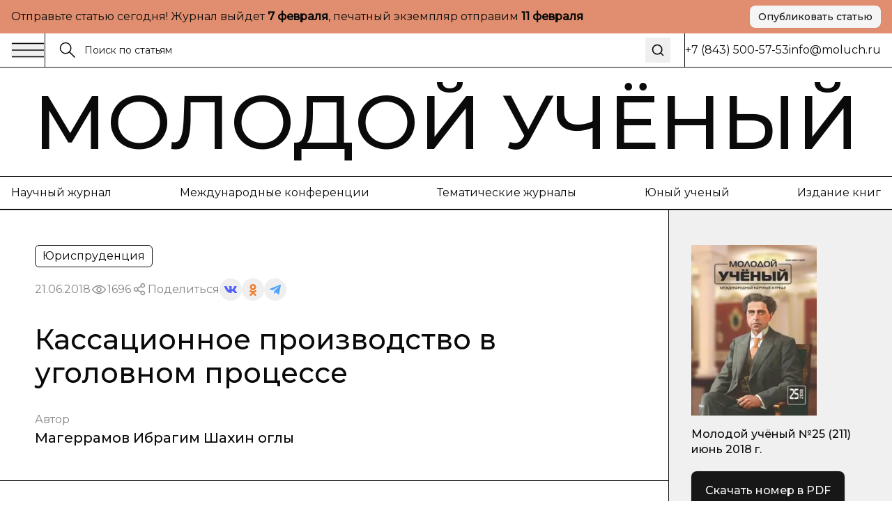

--- FILE ---
content_type: application/javascript; charset=UTF-8
request_url: https://app-static-cdn.moluch.org/nextstatic/_next/static/chunks/app/archive/%5Bissue%5D/%5Bid%5D/page-7ee544709a9afbc5.js
body_size: -51
content:
(self.webpackChunk_N_E=self.webpackChunk_N_E||[]).push([[567],{},_=>{var e=e=>_(_.s=e);_.O(0,[193,245,9,600,682,441,517,358],()=>e(7682)),_N_E=_.O()}]);